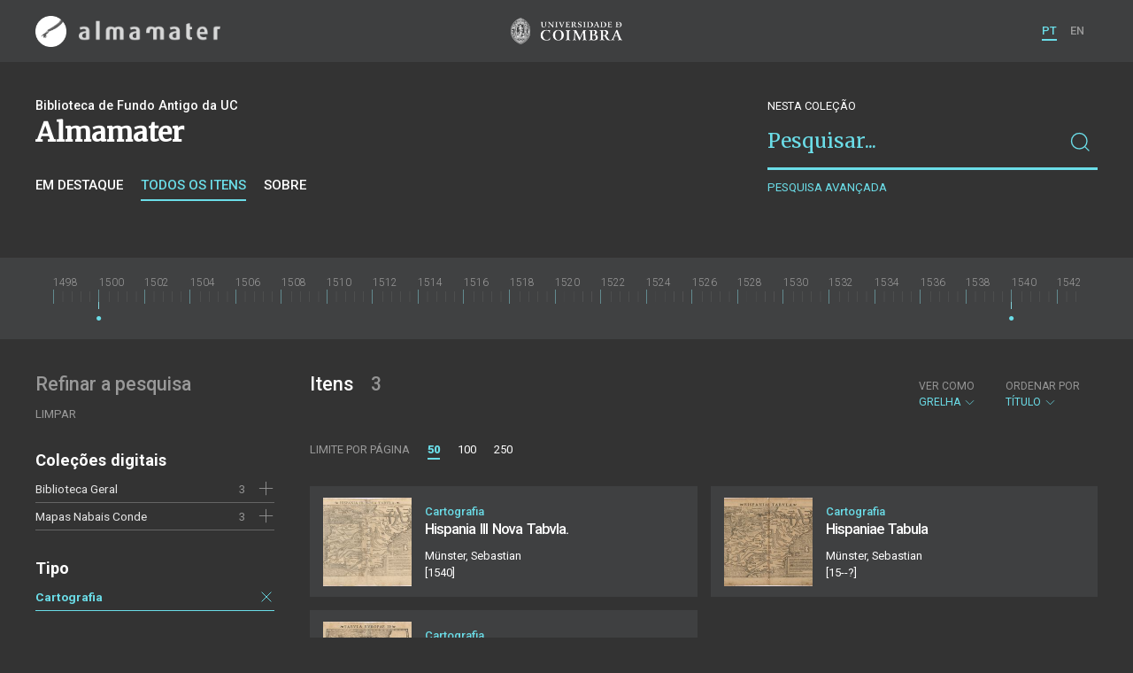

--- FILE ---
content_type: text/html; charset=UTF-8
request_url: https://am.uc.pt/items?_p=1&_l=50&author=Mu%CC%88nster%2C+Sebastian&_fo=length&type=map&language=lat&subject=Peni%CC%81nsula+Ibe%CC%81rica
body_size: 35671
content:
<!doctype html>
<html lang="pt">
<head>
  <meta charset="UTF-8">
  <meta name="viewport" content="width=device-width, initial-scale=1.0">
  <meta http-equiv="X-UA-Compatible" content="ie=edge">
  <meta name="robots" content="index, follow">

  <title>Alma Mater</title>

  <link rel="icon" href="https://am.uc.pt/static/public/images/favicon.ico" type="image/x-icon" />

  <meta property="og:site_name" content="am.uc.pt">
  <meta property="og:url" content="https://am.uc.pt/items?_p=1&amp;_l=50&amp;author=Mu%CC%88nster%2C+Sebastian&amp;_fo=length&amp;type=map&amp;language=lat&amp;subject=Peni%CC%81nsula+Ibe%CC%81rica">

  <link rel="stylesheet" href="https://am.uc.pt/static/public/styles/vendor.css?v=201904080000">
  <link rel="stylesheet" href="https://am.uc.pt/static/public/styles/main.css?v=201904080000">

  <script src="https://am.uc.pt/static/public/scripts/vendor.js?v=201904080000"></script>

</head>
<body>

  <div class="cookies">
    <div class="uk-container">
      <div class="title" uk-scrollspy="cls: uk-animation-slide-left; repeat: true">Os cookies.</div>
      <p uk-scrollspy="cls: uk-animation-slide-left; repeat: true">Este site utiliza cookies para lhe proporcionar uma melhor experiência de utilização.</p>
      <button uk-scrollspy="cls: uk-animation-fade; repeat: true" class="cookies-close-button">OK, ACEITO</button>
    </div>
  </div>

  <div class="uk-offcanvas-content">

    <div id="offcanvas-nav-primary" uk-offcanvas="overlay: true; mode: slide;">
      <div class="uk-offcanvas-bar uk-flex uk-flex-column">

        <div class="brand">
          <div class="logo-am">
            <img class="logo-am-ico" src="https://am.uc.pt/static/public/images/logo-am-ico.png?v=201904080000?v=3">
            <img class="logo-am-lettering" src="https://am.uc.pt/static/public/images/logo-am-lettering.png?v=201904080000?v=3">
          </div>
        </div>

        <h1 class="collection-title">
        </h1>

        <nav class="collection-nav">
          <ul class="uk-nav">
            <li>
              <a href="https://am.uc.pt/">
Sobre              </a>
            </li>
            <li>
              <a href="https://am.uc.pt/items">
Itens da coleção              </a>
            </li>
          </ul>
        </nav>

        <div class="search-block">
          <div>
            <form class="uk-search uk-search-default" method="get" action="https://am.uc.pt/items">
              <button type="submit" class="uk-search-icon-flip" uk-search-icon></button>
              <input class="uk-search-input" type="search" name="_s" placeholder="Pesquisar...">
            </form>
            <!-- <button uk-toggle="target: .advanced-search-toggle; cls: uk-hidden;" class="uk-margin-small-top advanced-search-toggle-btn uk-button uk-button-link" type="button">
Pesquisa avançada            </button> -->
          </div>
        </div>

        <div class="include-content"><h2 class="uk-text-muted">Refinar a pesquisa</h2>
<div class="facets">
  <div class="facet">
    <h3 class="facet-title">Coleções digitais</h3>
      <div class="facet-entry ">
        <div class="facet-entry-body">
          <div class="facet-entry-title uk-text-truncate">
            <a href="https://am.uc.pt/items?_p=1&amp;_l=50&amp;author=Mu%CC%88nster%2C+Sebastian&amp;_fo=length&amp;type=map&amp;language=lat&amp;subject=Peni%CC%81nsula+Ibe%CC%81rica&amp;collection=BG">Biblioteca Geral</a>
          </div>
          <div class="facet-entry-length">
3          </div>
          <div class="facet-entry-controls">
              <a href="https://am.uc.pt/items?_p=1&amp;_l=50&amp;author=Mu%CC%88nster%2C+Sebastian&amp;_fo=length&amp;type=map&amp;language=lat&amp;subject=Peni%CC%81nsula+Ibe%CC%81rica&amp;collection=BG" uk-icon="icon: plus"></a>
          </div>
        </div>
      </div>
      <div class="facet-entry ">
        <div class="facet-entry-body">
          <div class="facet-entry-title uk-text-truncate">
            <a href="https://am.uc.pt/items?_p=1&amp;_l=50&amp;author=Mu%CC%88nster%2C+Sebastian&amp;_fo=length&amp;type=map&amp;language=lat&amp;subject=Peni%CC%81nsula+Ibe%CC%81rica&amp;collection=NC">Mapas Nabais Conde</a>
          </div>
          <div class="facet-entry-length">
3          </div>
          <div class="facet-entry-controls">
              <a href="https://am.uc.pt/items?_p=1&amp;_l=50&amp;author=Mu%CC%88nster%2C+Sebastian&amp;_fo=length&amp;type=map&amp;language=lat&amp;subject=Peni%CC%81nsula+Ibe%CC%81rica&amp;collection=NC" uk-icon="icon: plus"></a>
          </div>
        </div>
      </div>

  </div>
  <div class="facet">
    <h3 class="facet-title">Tipo</h3>
      <div class="facet-entry active">
        <div class="facet-entry-body">
          <div class="facet-entry-title uk-text-truncate">
            <a href="https://am.uc.pt/items?_p=1&amp;_l=50&amp;author=Mu%CC%88nster%2C+Sebastian&amp;_fo=length&amp;type=map&amp;language=lat&amp;subject=Peni%CC%81nsula+Ibe%CC%81rica">Cartografia</a>
          </div>
          <div class="facet-entry-length">
          </div>
          <div class="facet-entry-controls">
            <a href="https://am.uc.pt/items?_p=1&amp;_l=50&amp;author=Mu%CC%88nster%2C+Sebastian&amp;_fo=length&amp;language=lat&amp;subject=Peni%CC%81nsula+Ibe%CC%81rica" uk-icon="icon: close"></a>
          </div>
        </div>
      </div>

  </div>
  <div class="facet">
    <h3 class="facet-title">Autor</h3>
      <div class="facet-entry active">
        <div class="facet-entry-body">
          <div class="facet-entry-title uk-text-truncate">
            <a href="https://am.uc.pt/items?_p=1&amp;_l=50&amp;author=Mu%CC%88nster%2C+Sebastian&amp;_fo=length&amp;type=map&amp;language=lat&amp;subject=Peni%CC%81nsula+Ibe%CC%81rica">Münster, Sebastian</a>
          </div>
          <div class="facet-entry-length">
          </div>
          <div class="facet-entry-controls">
            <a href="https://am.uc.pt/items?_p=1&amp;_l=50&amp;_fo=length&amp;type=map&amp;language=lat&amp;subject=Peni%CC%81nsula+Ibe%CC%81rica" uk-icon="icon: close"></a>
          </div>
        </div>
      </div>

  </div>
  <div class="facet">
    <h3 class="facet-title">Data</h3>
      <div class="facet-entry ">
        <div class="facet-entry-body">
          <div class="facet-entry-title uk-text-truncate">
            <a href="https://am.uc.pt/items?_p=1&amp;_l=50&amp;author=Mu%CC%88nster%2C+Sebastian&amp;_fo=length&amp;type=map&amp;language=lat&amp;subject=Peni%CC%81nsula+Ibe%CC%81rica&amp;date=15400101&amp;_date_interval=1540">1540</a>
          </div>
          <div class="facet-entry-length">
2          </div>
          <div class="facet-entry-controls">
              <a href="https://am.uc.pt/items?_p=1&amp;_l=50&amp;author=Mu%CC%88nster%2C+Sebastian&amp;_fo=length&amp;type=map&amp;language=lat&amp;subject=Peni%CC%81nsula+Ibe%CC%81rica&amp;date=15400101&amp;_date_interval=1540" uk-icon="icon: plus"></a>
          </div>
        </div>
      </div>
      <div class="facet-entry ">
        <div class="facet-entry-body">
          <div class="facet-entry-title uk-text-truncate">
            <a href="https://am.uc.pt/items?_p=1&amp;_l=50&amp;author=Mu%CC%88nster%2C+Sebastian&amp;_fo=length&amp;type=map&amp;language=lat&amp;subject=Peni%CC%81nsula+Ibe%CC%81rica&amp;date=15000101&amp;_date_interval=1500">1500</a>
          </div>
          <div class="facet-entry-length">
1          </div>
          <div class="facet-entry-controls">
              <a href="https://am.uc.pt/items?_p=1&amp;_l=50&amp;author=Mu%CC%88nster%2C+Sebastian&amp;_fo=length&amp;type=map&amp;language=lat&amp;subject=Peni%CC%81nsula+Ibe%CC%81rica&amp;date=15000101&amp;_date_interval=1500" uk-icon="icon: plus"></a>
          </div>
        </div>
      </div>

  </div>
  <div class="facet">
    <h3 class="facet-title">Local de publicação</h3>
      <div class="facet-entry ">
        <div class="facet-entry-body">
          <div class="facet-entry-title uk-text-truncate">
            <a href="https://am.uc.pt/items?_p=1&amp;_l=50&amp;author=Mu%CC%88nster%2C+Sebastian&amp;_fo=length&amp;type=map&amp;language=lat&amp;subject=Peni%CC%81nsula+Ibe%CC%81rica&amp;location=Basileia">Basileia</a>
          </div>
          <div class="facet-entry-length">
3          </div>
          <div class="facet-entry-controls">
              <a href="https://am.uc.pt/items?_p=1&amp;_l=50&amp;author=Mu%CC%88nster%2C+Sebastian&amp;_fo=length&amp;type=map&amp;language=lat&amp;subject=Peni%CC%81nsula+Ibe%CC%81rica&amp;location=Basileia" uk-icon="icon: plus"></a>
          </div>
        </div>
      </div>

  </div>
  <div class="facet">
    <h3 class="facet-title">Assunto</h3>
      <div class="facet-entry active">
        <div class="facet-entry-body">
          <div class="facet-entry-title uk-text-truncate">
            <a href="https://am.uc.pt/items?_p=1&amp;_l=50&amp;author=Mu%CC%88nster%2C+Sebastian&amp;_fo=length&amp;type=map&amp;language=lat&amp;subject=Peni%CC%81nsula+Ibe%CC%81rica">Península Ibérica</a>
          </div>
          <div class="facet-entry-length">
          </div>
          <div class="facet-entry-controls">
            <a href="https://am.uc.pt/items?_p=1&amp;_l=50&amp;author=Mu%CC%88nster%2C+Sebastian&amp;_fo=length&amp;type=map&amp;language=lat" uk-icon="icon: close"></a>
          </div>
        </div>
      </div>
      <div class="facet-entry ">
        <div class="facet-entry-body">
          <div class="facet-entry-title uk-text-truncate">
            <a href="https://am.uc.pt/items?_p=1&amp;_l=50&amp;author=Mu%CC%88nster%2C+Sebastian&amp;_fo=length&amp;type=map&amp;language=lat&amp;subject=Mapa&amp;subject=Peni%CC%81nsula+Ibe%CC%81rica">Mapa</a>
          </div>
          <div class="facet-entry-length">
2          </div>
          <div class="facet-entry-controls">
              <a href="https://am.uc.pt/items?_p=1&amp;_l=50&amp;author=Mu%CC%88nster%2C+Sebastian&amp;_fo=length&amp;type=map&amp;language=lat&amp;subject=Mapa&amp;subject=Peni%CC%81nsula+Ibe%CC%81rica" uk-icon="icon: plus"></a>
          </div>
        </div>
      </div>

  </div>
  <div class="facet">
    <h3 class="facet-title">Idioma</h3>
      <div class="facet-entry active">
        <div class="facet-entry-body">
          <div class="facet-entry-title uk-text-truncate">
            <a href="https://am.uc.pt/items?_p=1&amp;_l=50&amp;author=Mu%CC%88nster%2C+Sebastian&amp;_fo=length&amp;type=map&amp;language=lat&amp;subject=Peni%CC%81nsula+Ibe%CC%81rica">Latim</a>
          </div>
          <div class="facet-entry-length">
          </div>
          <div class="facet-entry-controls">
            <a href="https://am.uc.pt/items?_p=1&amp;_l=50&amp;author=Mu%CC%88nster%2C+Sebastian&amp;_fo=length&amp;type=map&amp;subject=Peni%CC%81nsula+Ibe%CC%81rica" uk-icon="icon: close"></a>
          </div>
        </div>
      </div>

  </div>
</div>
</div>

        <nav class="language-nav">
          <ul class="uk-nav">
            <li uk-icon="world"></li>
            <li><a href="https://am.uc.pt/language/pt">PT</a></li>
            <li><a href="https://am.uc.pt/language/en">EN</a></li>
          </ul>
        </nav>

        <footer>
          <div class="footer-copyright">
            <div>Coleções Digitais da Universidade de Coimbra</div>
            <div class="legal">SIBUC / UNIVERSIDADE DE COIMBRA © 2018</div>
          </div>
          <div class="footer-developer">
            Made by <a href="https://www.uc.pt/sibuc">SIBUC</a> and <a href="https://www.framework.pt">Framework</a>
          </div>
        </footer>

      </div>
    </div>

    <header uk-sticky="sel-target: .uk-navbar-container; cls-active: uk-navbar-sticky">
      <nav class="uk-navbar-container uk-container uk-navbar-transparent" uk-navbar>
        <div class="nav-overlay uk-navbar-left uk-flex-1" hidden>
          <form class="search-block uk-search uk-search-default uk-width-expand" method="get" action="https://am.uc.pt/items">
            <button type="submit" class="uk-search-icon-flip" uk-search-icon></button>
            <input class="uk-search-input" type="search" name="_s" placeholder="Pesquisar..." value="" autofocus>
          </form>
          <a class="uk-navbar-toggle" uk-close uk-toggle="target: .nav-overlay; animation: uk-animation-fade" href="#"></a>
        </div>
        <div class="nav-overlay uk-navbar-left">
          <a class="logo-am" href="https://am.uc.pt/">
            <img class="logo-am-ico" src="https://am.uc.pt/static/public/images/logo-am-ico.png?v=201904080000">
            <img class="logo-am-lettering" src="https://am.uc.pt/static/public/images/logo-am-lettering.png?v=201904080000">
          </a>
        </div>
        <div class="nav-overlay uk-navbar-center">
          <a class="logo-uc" href="https://www.uc.pt">
            <img class="logo-uc-ico" src="https://am.uc.pt/static/public/images/logo-uc-v2019-web.png?v=201904080000" uk-img>
          </a>
          <a class="uk-navbar-toggle" uk-search-icon uk-toggle="target: .nav-overlay; animation: uk-animation-fade" href="#"></a>
        </div>
        <div class="nav-overlay uk-navbar-right">
          <ul class="uk-navbar-nav">
            <li class="active">
              <a href="https://am.uc.pt/language/pt">PT</a>
            </li>
            <li class="">
              <a href="https://am.uc.pt/language/en">EN</a>
            </li>
          </ul>
          <a class="uk-navbar-toggle uk-hidden@s" href="#offcanvas-nav-primary" uk-toggle>
            <span uk-navbar-toggle-icon></span>
          </a>
        </div>
      </nav>
    </header>

<div class="collection-header uk-section">
  <div class="uk-container">
    <div uk-grid class="uk-grid">

      <div class="uk-width-2-3@s uk-flex-1">
<div class="uk-container">
  <div class="uk-background-cover" uk-grid>
      <div class="uk-width-2-3@s uk-flex-1">
          <div class="collection-type">Biblioteca de Fundo Antigo da UC</div>
          <h1 class="collection-title">Almamater</h1>


          <nav class="collection-nav">
            <ul class="uk-subnav">
              <li>
                <a href="https://am.uc.pt/">Em destaque</a>
              </li>
              <li class="uk-active">
                <a href="https://am.uc.pt/items">Todos os itens</a>
              </li>
              <li>
                <a href="https://am.uc.pt/about">Sobre</a>
              </li>
            </ul>
          </nav>
      </div>
  </div>
</div>
      </div>

      <div class="uk-width-1-3@s uk-visible@s advanced-search-toggle">
        <div class="search-block">
          <div class="dropdown-title uk-text-white">
Nesta coleção          </div>
          <div>
            <form class="uk-search uk-search-default" method="get">
              <input type="hidden" name="_p" value="1">
              <input type="hidden" name="_l" value="50">
              <input type="hidden" name="_t" value="grid">
              <input type="hidden" name="_o" value="title">
                  <input type="hidden" name="type" value="map">
                  <input type="hidden" name="author" value="Münster, Sebastian">
                  <input type="hidden" name="subject" value="Península Ibérica">
                  <input type="hidden" name="language" value="lat">
              <button type="submit" class="uk-search-icon-flip" uk-search-icon></button>
              <input class="uk-search-input" type="search" name="_s" placeholder="Pesquisar..."
                value="">
            </form>
            <!-- <button uk-toggle="target: .advanced-search-toggle; cls: uk-hidden;" class="uk-margin-small-top advanced-search-toggle-btn uk-button uk-button-link" type="button">
Pesquisa avançada            </button> -->
            <a class="uk-button uk-button-link advanced-search-toggle-btn uk-margin-small-top" href="https://am.uc.pt/advanced-search?_p=1&amp;_l=50&amp;author=Mu%CC%88nster%2C+Sebastian&amp;_fo=length&amp;type=map&amp;language=lat&amp;subject=Peni%CC%81nsula+Ibe%CC%81rica">
Pesquisa avançada            </a>
          </div>
        </div>
      </div>
      </div>

  </div>
</div>
<div class="collection-timeline">
  <div class="uk-container">
    <div class="tl-container">
      <div class="tl-content">
        <div class="tl-drag"></div>
        <div class="tl-timeline"></div>
      </div>
    </div>
  </div>
</div>

<div class="uk-section main">
  <div class="uk-container">

    <div uk-grid>

      <div class="uk-width-1-4@s block uk-visible@s">

        <div class="block-header uk-grid-small uk-child-width-1-2 uk-child-width-1-1@s" uk-grid>
          <div class="block-header-title">
            <h2 class="uk-text-muted">Refinar a pesquisa</h2>
          </div>
          <div class="block-header-nav align-left">
            <ul class="uk-subnav">
              <li>
                <a href="https://am.uc.pt/items?_p=1&amp;_l=50">Limpar</a>
              </li>
            </ul>
          </div>
        </div>

        <div class="facets">

            <div class="facet">
              <h3 class="facet-title">Coleções digitais</h3>


                  <div class="facet-entry ">
                    <div class="facet-entry-body">
                      <div class="facet-entry-title uk-text-truncate">
                          <a href="https://am.uc.pt/items?_p=1&amp;_l=50&amp;author=Mu%CC%88nster%2C+Sebastian&amp;_fo=length&amp;type=map&amp;language=lat&amp;subject=Peni%CC%81nsula+Ibe%CC%81rica&amp;collection=BG">Biblioteca Geral</a>
                      </div>
                      <div class="facet-entry-length">
3                      </div>
                      <div class="facet-entry-controls">
                            <a href="https://am.uc.pt/items?_p=1&amp;_l=50&amp;author=Mu%CC%88nster%2C+Sebastian&amp;_fo=length&amp;type=map&amp;language=lat&amp;subject=Peni%CC%81nsula+Ibe%CC%81rica&amp;collection=BG" uk-icon="icon: plus"></a>
                      </div>
                    </div>
                  </div>


                  <div class="facet-entry ">
                    <div class="facet-entry-body">
                      <div class="facet-entry-title uk-text-truncate">
                          <a href="https://am.uc.pt/items?_p=1&amp;_l=50&amp;author=Mu%CC%88nster%2C+Sebastian&amp;_fo=length&amp;type=map&amp;language=lat&amp;subject=Peni%CC%81nsula+Ibe%CC%81rica&amp;collection=NC">Mapas Nabais Conde</a>
                      </div>
                      <div class="facet-entry-length">
3                      </div>
                      <div class="facet-entry-controls">
                            <a href="https://am.uc.pt/items?_p=1&amp;_l=50&amp;author=Mu%CC%88nster%2C+Sebastian&amp;_fo=length&amp;type=map&amp;language=lat&amp;subject=Peni%CC%81nsula+Ibe%CC%81rica&amp;collection=NC" uk-icon="icon: plus"></a>
                      </div>
                    </div>
                  </div>

            </div>

            <div class="facet">
              <h3 class="facet-title">Tipo</h3>


                  <div class="facet-entry active">
                    <div class="facet-entry-body">
                      <div class="facet-entry-title uk-text-truncate">
                          <a href="https://am.uc.pt/items?_p=1&amp;_l=50&amp;author=Mu%CC%88nster%2C+Sebastian&amp;_fo=length&amp;type=map&amp;language=lat&amp;subject=Peni%CC%81nsula+Ibe%CC%81rica">Cartografia</a>
                      </div>
                      <div class="facet-entry-length">
                      </div>
                      <div class="facet-entry-controls">
                          <a href="https://am.uc.pt/items?_p=1&amp;_l=50&amp;author=Mu%CC%88nster%2C+Sebastian&amp;_fo=length&amp;language=lat&amp;subject=Peni%CC%81nsula+Ibe%CC%81rica" uk-icon="icon: close"></a>
                      </div>
                    </div>
                  </div>

            </div>

            <div class="facet">
              <h3 class="facet-title">Autor</h3>


                  <div class="facet-entry active">
                    <div class="facet-entry-body">
                      <div class="facet-entry-title uk-text-truncate">
                          <a href="https://am.uc.pt/items?_p=1&amp;_l=50&amp;author=Mu%CC%88nster%2C+Sebastian&amp;_fo=length&amp;type=map&amp;language=lat&amp;subject=Peni%CC%81nsula+Ibe%CC%81rica">Münster, Sebastian</a>
                      </div>
                      <div class="facet-entry-length">
                      </div>
                      <div class="facet-entry-controls">
                          <a href="https://am.uc.pt/items?_p=1&amp;_l=50&amp;_fo=length&amp;type=map&amp;language=lat&amp;subject=Peni%CC%81nsula+Ibe%CC%81rica" uk-icon="icon: close"></a>
                      </div>
                    </div>
                  </div>

            </div>

            <div class="facet">
              <h3 class="facet-title">Data</h3>


                  <div class="facet-entry ">
                    <div class="facet-entry-body">
                      <div class="facet-entry-title uk-text-truncate">
                          <a href="https://am.uc.pt/items?_p=1&amp;_l=50&amp;author=Mu%CC%88nster%2C+Sebastian&amp;_fo=length&amp;type=map&amp;language=lat&amp;subject=Peni%CC%81nsula+Ibe%CC%81rica&amp;date=15400101&amp;_date_interval=1540">1540</a>
                      </div>
                      <div class="facet-entry-length">
2                      </div>
                      <div class="facet-entry-controls">
                            <a href="https://am.uc.pt/items?_p=1&amp;_l=50&amp;author=Mu%CC%88nster%2C+Sebastian&amp;_fo=length&amp;type=map&amp;language=lat&amp;subject=Peni%CC%81nsula+Ibe%CC%81rica&amp;date=15400101&amp;_date_interval=1540" uk-icon="icon: plus"></a>
                      </div>
                    </div>
                  </div>


                  <div class="facet-entry ">
                    <div class="facet-entry-body">
                      <div class="facet-entry-title uk-text-truncate">
                          <a href="https://am.uc.pt/items?_p=1&amp;_l=50&amp;author=Mu%CC%88nster%2C+Sebastian&amp;_fo=length&amp;type=map&amp;language=lat&amp;subject=Peni%CC%81nsula+Ibe%CC%81rica&amp;date=15000101&amp;_date_interval=1500">1500</a>
                      </div>
                      <div class="facet-entry-length">
1                      </div>
                      <div class="facet-entry-controls">
                            <a href="https://am.uc.pt/items?_p=1&amp;_l=50&amp;author=Mu%CC%88nster%2C+Sebastian&amp;_fo=length&amp;type=map&amp;language=lat&amp;subject=Peni%CC%81nsula+Ibe%CC%81rica&amp;date=15000101&amp;_date_interval=1500" uk-icon="icon: plus"></a>
                      </div>
                    </div>
                  </div>

            </div>

            <div class="facet">
              <h3 class="facet-title">Local de publicação</h3>


                  <div class="facet-entry ">
                    <div class="facet-entry-body">
                      <div class="facet-entry-title uk-text-truncate">
                          <a href="https://am.uc.pt/items?_p=1&amp;_l=50&amp;author=Mu%CC%88nster%2C+Sebastian&amp;_fo=length&amp;type=map&amp;language=lat&amp;subject=Peni%CC%81nsula+Ibe%CC%81rica&amp;location=Basileia">Basileia</a>
                      </div>
                      <div class="facet-entry-length">
3                      </div>
                      <div class="facet-entry-controls">
                            <a href="https://am.uc.pt/items?_p=1&amp;_l=50&amp;author=Mu%CC%88nster%2C+Sebastian&amp;_fo=length&amp;type=map&amp;language=lat&amp;subject=Peni%CC%81nsula+Ibe%CC%81rica&amp;location=Basileia" uk-icon="icon: plus"></a>
                      </div>
                    </div>
                  </div>

            </div>

            <div class="facet">
              <h3 class="facet-title">Assunto</h3>


                  <div class="facet-entry active">
                    <div class="facet-entry-body">
                      <div class="facet-entry-title uk-text-truncate">
                          <a href="https://am.uc.pt/items?_p=1&amp;_l=50&amp;author=Mu%CC%88nster%2C+Sebastian&amp;_fo=length&amp;type=map&amp;language=lat&amp;subject=Peni%CC%81nsula+Ibe%CC%81rica">Península Ibérica</a>
                      </div>
                      <div class="facet-entry-length">
                      </div>
                      <div class="facet-entry-controls">
                          <a href="https://am.uc.pt/items?_p=1&amp;_l=50&amp;author=Mu%CC%88nster%2C+Sebastian&amp;_fo=length&amp;type=map&amp;language=lat" uk-icon="icon: close"></a>
                      </div>
                    </div>
                  </div>


                  <div class="facet-entry ">
                    <div class="facet-entry-body">
                      <div class="facet-entry-title uk-text-truncate">
                          <a href="https://am.uc.pt/items?_p=1&amp;_l=50&amp;author=Mu%CC%88nster%2C+Sebastian&amp;_fo=length&amp;type=map&amp;language=lat&amp;subject=Mapa&amp;subject=Peni%CC%81nsula+Ibe%CC%81rica">Mapa</a>
                      </div>
                      <div class="facet-entry-length">
2                      </div>
                      <div class="facet-entry-controls">
                            <a href="https://am.uc.pt/items?_p=1&amp;_l=50&amp;author=Mu%CC%88nster%2C+Sebastian&amp;_fo=length&amp;type=map&amp;language=lat&amp;subject=Mapa&amp;subject=Peni%CC%81nsula+Ibe%CC%81rica" uk-icon="icon: plus"></a>
                      </div>
                    </div>
                  </div>

            </div>

            <div class="facet">
              <h3 class="facet-title">Idioma</h3>


                  <div class="facet-entry active">
                    <div class="facet-entry-body">
                      <div class="facet-entry-title uk-text-truncate">
                          <a href="https://am.uc.pt/items?_p=1&amp;_l=50&amp;author=Mu%CC%88nster%2C+Sebastian&amp;_fo=length&amp;type=map&amp;language=lat&amp;subject=Peni%CC%81nsula+Ibe%CC%81rica">Latim</a>
                      </div>
                      <div class="facet-entry-length">
                      </div>
                      <div class="facet-entry-controls">
                          <a href="https://am.uc.pt/items?_p=1&amp;_l=50&amp;author=Mu%CC%88nster%2C+Sebastian&amp;_fo=length&amp;type=map&amp;subject=Peni%CC%81nsula+Ibe%CC%81rica" uk-icon="icon: close"></a>
                      </div>
                    </div>
                  </div>

            </div>
        </div>

      </div>

      <div class="uk-width-3-4@s block collection-list-block">

        <!-- Paginação e limites -->
        <div class="block-header">

          <div class="uk-grid-small" uk-grid>

            <div class="block-header-title uk-width-1-2@s">
              <h2>Itens <small>3</small></h2>
              <div class="uk-margin-small-top uk-text-muted">
              </div>
            </div>

            <div class="block-header-nav uk-width-1-2@s">

              <div class="filter-dropdown">
                <button class="uk-button dropdown-button" type="button">
                  <label>Ver como</label> Grelha <span uk-icon="chevron-down"></span>
                </button>
                <div uk-dropdown>
                  <ul class="uk-nav uk-dropdown-nav">
                    <li><a href="https://am.uc.pt/items?_p=1&amp;_l=50&amp;author=Mu%CC%88nster%2C+Sebastian&amp;_fo=length&amp;type=map&amp;language=lat&amp;subject=Peni%CC%81nsula+Ibe%CC%81rica&amp;_t=list">Lista</a></li>
                    <li><a href="https://am.uc.pt/items?_p=1&amp;_l=50&amp;author=Mu%CC%88nster%2C+Sebastian&amp;_fo=length&amp;type=map&amp;language=lat&amp;subject=Peni%CC%81nsula+Ibe%CC%81rica&amp;_t=gallery">Galeria</a></li>
                  </ul>
                </div>
              </div>


                  <div class="filter-dropdown">
                    <button class="uk-button dropdown-button" type="button">
                      <label>Ordenar por</label> Título <span uk-icon="chevron-down"></span>
                    </button>
                    <div uk-dropdown>
                      <ul class="uk-nav uk-dropdown-nav">
                        <li><a href="https://am.uc.pt/items?_p=1&amp;_l=50&amp;author=Mu%CC%88nster%2C+Sebastian&amp;_fo=length&amp;type=map&amp;language=lat&amp;subject=Peni%CC%81nsula+Ibe%CC%81rica&amp;_o=-title">Título (descendente)</a></li>
                        <li><a href="https://am.uc.pt/items?_p=1&amp;_l=50&amp;author=Mu%CC%88nster%2C+Sebastian&amp;_fo=length&amp;type=map&amp;language=lat&amp;subject=Peni%CC%81nsula+Ibe%CC%81rica&amp;_o=date">Data (de publicação)</a></li>
                        <li><a href="https://am.uc.pt/items?_p=1&amp;_l=50&amp;author=Mu%CC%88nster%2C+Sebastian&amp;_fo=length&amp;type=map&amp;language=lat&amp;subject=Peni%CC%81nsula+Ibe%CC%81rica&amp;_o=-date">Data (descendente)</a></li>
                      </ul>
                    </div>
                  </div>

            </div>

          </div>

          <div class="uk-grid-small page-controls-block" uk-grid>

            <div class="uk-width-auto@s">
              <ul class="uk-pagination">
                <li><span class="uk-text-uppercase">Limite por página</span></li>
                      <li class="uk-active"><span>50</span></li>
                      <li><a href="https://am.uc.pt/items?_p=1&amp;_l=100&amp;author=Mu%CC%88nster%2C+Sebastian&amp;_fo=length&amp;type=map&amp;language=lat&amp;subject=Peni%CC%81nsula+Ibe%CC%81rica">100</a></li>
                      <li><a href="https://am.uc.pt/items?_p=1&amp;_l=250&amp;author=Mu%CC%88nster%2C+Sebastian&amp;_fo=length&amp;type=map&amp;language=lat&amp;subject=Peni%CC%81nsula+Ibe%CC%81rica">250</a></li>
              </ul>
            </div>
          </div>

        </div>

        <!-- Lista de itens -->
        <div class="collections-entries view-as-grid">

          <div class="uk-child-width-1-2@m uk-grid-small uk-grid-match uk-grid"
            uk-scrollspy="target: > div, h3, p; cls: uk-animation-slide-top-small;" uk-grid>

              <div>
                <div class="uk-card card-grid uk-grid-small uk-grid" uk-grid>
                  <div class="uk-width-auto">
                    <div class="card-cover">
                      <a class="uk-cover-container" href="https://am.uc.pt/item/44153">
                        <img src="https://am.uc.pt/thumbnail/5619140/200/5619140-200.jpg" class="img-responsive">
                      </a>
                    </div>
                  </div>
                  <div class="uk-width-expand">
                    <div class="card-metadata">

                      <div class="card-type">
                          Cartografia
                      </div>

                        <div class="uk-grid uk-grid-collapse uk-flex uk-flex-middle">
                          <div class="uk-width-expand">
                            <a class="card-title"
                              href="https://am.uc.pt/item/44153">
                              <h3 class="shave-truncate">Hispania III Nova Tabvla.</h3>
                            </a>
                          </div>
                        </div>

<div class="card-author">Münster, Sebastian</div>
                      <div class="card-footer">
                        <div class="card-date">[1540]</div>
                      </div>

                    </div>
                  </div>
                </div>
              </div>
              <div>
                <div class="uk-card card-grid uk-grid-small uk-grid" uk-grid>
                  <div class="uk-width-auto">
                    <div class="card-cover">
                      <a class="uk-cover-container" href="https://am.uc.pt/item/44992">
                        <img src="https://am.uc.pt/thumbnail/5687960/200/5687960-200.jpg" class="img-responsive">
                      </a>
                    </div>
                  </div>
                  <div class="uk-width-expand">
                    <div class="card-metadata">

                      <div class="card-type">
                          Cartografia
                      </div>

                        <div class="uk-grid uk-grid-collapse uk-flex uk-flex-middle">
                          <div class="uk-width-expand">
                            <a class="card-title"
                              href="https://am.uc.pt/item/44992">
                              <h3 class="shave-truncate">Hispaniae Tabula</h3>
                            </a>
                          </div>
                        </div>

<div class="card-author">Münster, Sebastian</div>
                      <div class="card-footer">
                        <div class="card-date">[15--?]</div>
                      </div>

                    </div>
                  </div>
                </div>
              </div>
              <div>
                <div class="uk-card card-grid uk-grid-small uk-grid" uk-grid>
                  <div class="uk-width-auto">
                    <div class="card-cover">
                      <a class="uk-cover-container" href="https://am.uc.pt/item/44162">
                        <img src="https://am.uc.pt/thumbnail/5619188/200/5619188-200.jpg" class="img-responsive">
                      </a>
                    </div>
                  </div>
                  <div class="uk-width-expand">
                    <div class="card-metadata">

                      <div class="card-type">
                          Cartografia
                      </div>

                        <div class="uk-grid uk-grid-collapse uk-flex uk-flex-middle">
                          <div class="uk-width-expand">
                            <a class="card-title"
                              href="https://am.uc.pt/item/44162">
                              <h3 class="shave-truncate">Tabvla Evropae II.</h3>
                            </a>
                          </div>
                        </div>

<div class="card-author">Münster, Sebastian</div>
                      <div class="card-footer">
                        <div class="card-date">[1540]</div>
                      </div>

                    </div>
                  </div>
                </div>
              </div>

            </div>

        </div>
      </div>

    </div>


  </div>
</div>

    <footer>
      <div class="uk-container">
        <div class="footer-logos">
            <img src="https://am.uc.pt/static/public/images/footer-logos.png?v=2" alt="Logotipo UC" img-responsive>
        </div>
        <div class="footer-copyright">
          <div>ALMA MATER</div>
          <div class="legal">SIBUC / UNIVERSIDADE DE COIMBRA © 2018</div>
        </div>
        <div class="footer-developer">
          {Custom} Made by <a href="https://www.uc.pt/sibuc">SIBUC</a> and <a href="https://www.framework.pt">Framework</a>
        </div>
      </div>
    </footer>

  </div>

  <!-- Global site tag (gtag.js) - Google Analytics -->
  <script async src="https://www.googletagmanager.com/gtag/js?id=UA-726452-34"></script>
  <script>
    window.dataLayer = window.dataLayer || [];
    function gtag(){dataLayer.push(arguments);}
    gtag('js', new Date());

    gtag('config', 'UA-726452-34');
  </script>

  <script src="https://am.uc.pt/static/public/scripts/main.js?v=201904080000"></script>
<script>
  var collectionDataSet = new vis.DataSet([{"start":"1540-01-01T00:00:00","total":2},{"start":"1500-01-01T00:00:00","total":1}]);
  amTimeline(collectionDataSet);
</script>

</body>

</html>